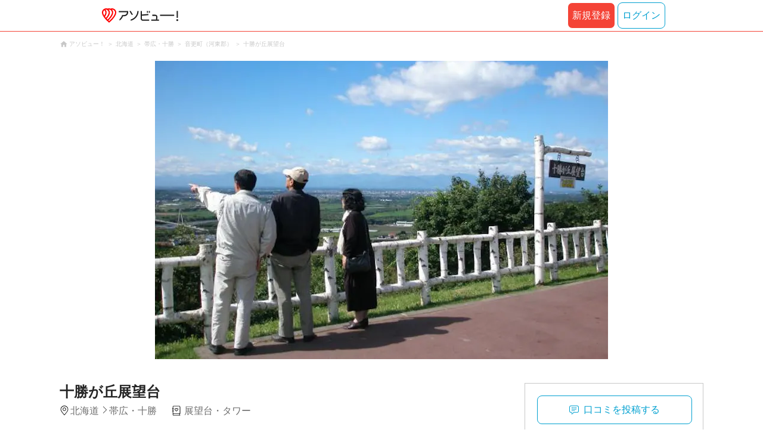

--- FILE ---
content_type: text/html; charset=utf-8
request_url: https://www.google.com/recaptcha/api2/aframe
body_size: 183
content:
<!DOCTYPE HTML><html><head><meta http-equiv="content-type" content="text/html; charset=UTF-8"></head><body><script nonce="2KeW77MbP2bE1OoRUwD2Sw">/** Anti-fraud and anti-abuse applications only. See google.com/recaptcha */ try{var clients={'sodar':'https://pagead2.googlesyndication.com/pagead/sodar?'};window.addEventListener("message",function(a){try{if(a.source===window.parent){var b=JSON.parse(a.data);var c=clients[b['id']];if(c){var d=document.createElement('img');d.src=c+b['params']+'&rc='+(localStorage.getItem("rc::a")?sessionStorage.getItem("rc::b"):"");window.document.body.appendChild(d);sessionStorage.setItem("rc::e",parseInt(sessionStorage.getItem("rc::e")||0)+1);localStorage.setItem("rc::h",'1765393137531');}}}catch(b){}});window.parent.postMessage("_grecaptcha_ready", "*");}catch(b){}</script></body></html>

--- FILE ---
content_type: application/javascript; charset=utf-8
request_url: https://fundingchoicesmessages.google.com/f/AGSKWxXqklbme-DV1aa6GsLN8YtBRpBfLAmjzxjR7S4BPxzRGYX-zjrKlJHFIoqi-qx2k8EtSd6UnO2_XEp_LNfeqTda6FM-P0trBlDVAzM9M4LagOFOZy28pLVOa3G180HKeVI1zQ6eB30xKXqN2qBf5uT-e7O4NmZlvXHiGU-xYLPVrA7wWgdQJR3t6rEj/__420x80./adVisit.-ad/main./skyframeopenads./adtools2.
body_size: -1293
content:
window['ec68f5fe-a524-42ef-bf16-368af89952cc'] = true;